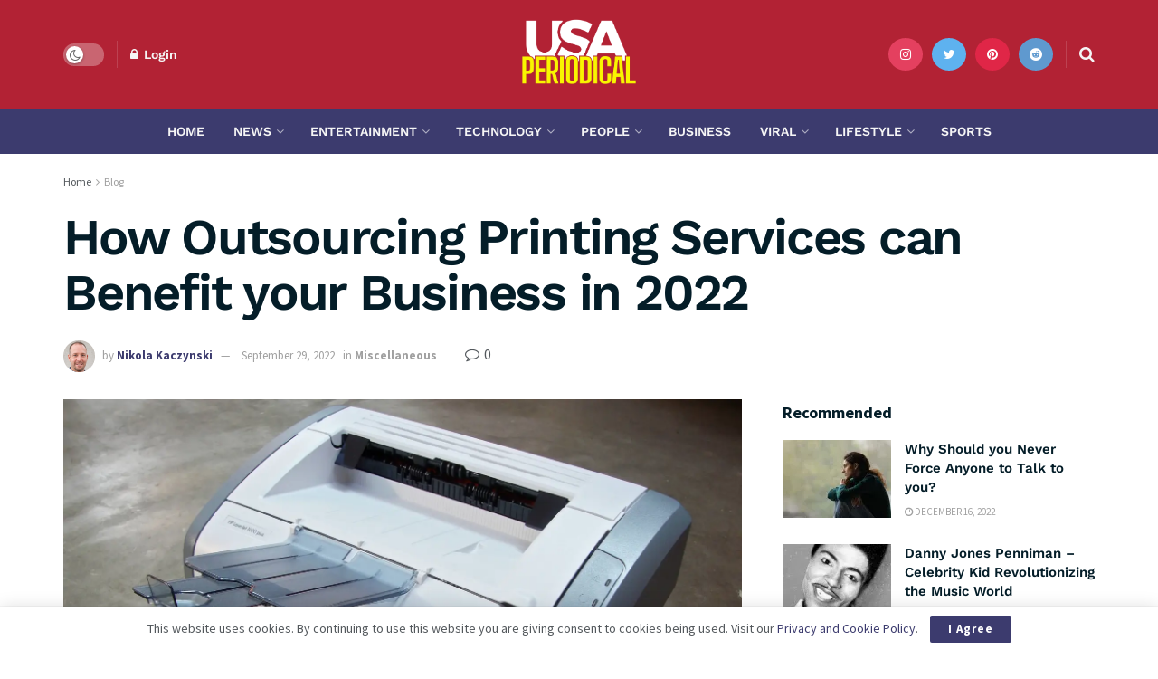

--- FILE ---
content_type: text/html; charset=utf-8
request_url: https://www.google.com/recaptcha/api2/aframe
body_size: 268
content:
<!DOCTYPE HTML><html><head><meta http-equiv="content-type" content="text/html; charset=UTF-8"></head><body><script nonce="YaMB-w-rJ0VfPfJyjYILiQ">/** Anti-fraud and anti-abuse applications only. See google.com/recaptcha */ try{var clients={'sodar':'https://pagead2.googlesyndication.com/pagead/sodar?'};window.addEventListener("message",function(a){try{if(a.source===window.parent){var b=JSON.parse(a.data);var c=clients[b['id']];if(c){var d=document.createElement('img');d.src=c+b['params']+'&rc='+(localStorage.getItem("rc::a")?sessionStorage.getItem("rc::b"):"");window.document.body.appendChild(d);sessionStorage.setItem("rc::e",parseInt(sessionStorage.getItem("rc::e")||0)+1);localStorage.setItem("rc::h",'1769057157331');}}}catch(b){}});window.parent.postMessage("_grecaptcha_ready", "*");}catch(b){}</script></body></html>

--- FILE ---
content_type: text/javascript; charset=utf-8
request_url: https://usaperiodical.com/wp-content/cache/min/1/wp-content/plugins/jetpack/jetpack_vendor/automattic/jetpack-lazy-images/dist/lazy-images.js?ver=1669188286
body_size: 899
content:
!function(){const e=function(){const e={rootMargin:"200px 0px",threshold:.01},t=[];let n,a,i;d();const o=document.querySelector("body");function d(){n=Array.from(document.querySelectorAll("img.jetpack-lazy-image:not(.jetpack-lazy-image--handled)")),i&&i.disconnect(),"IntersectionObserver"in window?(i=new IntersectionObserver(c,e),n.forEach((function(e){e.getAttribute("data-lazy-loaded")||i.observe(e)})),window.addEventListener("beforeprint",l),window.matchMedia&&window.matchMedia("print").addListener((function(e){e.matches&&l()}))):r()}function r(){for(i&&i.disconnect();n.length>0;)s(n[0])}function c(e){for(let t=0;t<e.length;t++){const n=e[t];n.intersectionRatio>0&&(i.unobserve(n.target),s(n.target))}0===n.length&&i.disconnect()}function l(){if(!a&&(n.length>0||t.length>0)){a=document.createElement("div"),a.id="loadingWarning",a.style.fontWeight="bold",a.innerText=jetpackLazyImagesL10n.loading_warning;const e=document.createElement("style");e.innerHTML="#loadingWarning { display: none; }\n@media print {\n#loadingWarning { display: block; }\nbody > #loadingWarning ~ * { display: none !important; }\n}",a.appendChild(e),o.insertBefore(a,o.firstChild)}n.length>0&&r(),a&&alert(jetpackLazyImagesL10n.loading_warning)}function s(e){let a;if(!(e instanceof HTMLImageElement))return;const i=e.getAttribute("data-lazy-srcset"),o=e.getAttribute("data-lazy-sizes");e.removeAttribute("data-lazy-srcset"),e.removeAttribute("data-lazy-sizes"),e.removeAttribute("data-lazy-src"),e.classList.add("jetpack-lazy-image--handled"),e.setAttribute("data-lazy-loaded",1),o&&e.setAttribute("sizes",o),i?e.setAttribute("srcset",i):e.removeAttribute("srcset"),e.setAttribute("loading","eager"),t.push(e);const d=n.indexOf(e);d>=0&&n.splice(d,1),e.complete?g.call(e,null):(e.addEventListener("load",g,{once:!0}),e.addEventListener("error",g,{once:!0}));try{a=new Event("jetpack-lazy-loaded-image",{bubbles:!0,cancelable:!0})}catch(e){a=document.createEvent("Event"),a.initEvent("jetpack-lazy-loaded-image",!0,!0)}e.dispatchEvent(a)}function g(){const e=t.indexOf(this);e>=0&&t.splice(e,1),a&&0===n.length&&0===t.length&&(a.parentNode.removeChild(a),a=null)}o&&(o.addEventListener("is.post-load",d),o.addEventListener("jetpack-lazy-images-load",d))};"interactive"===document.readyState||"complete"===document.readyState?e():document.addEventListener("DOMContentLoaded",e)}()